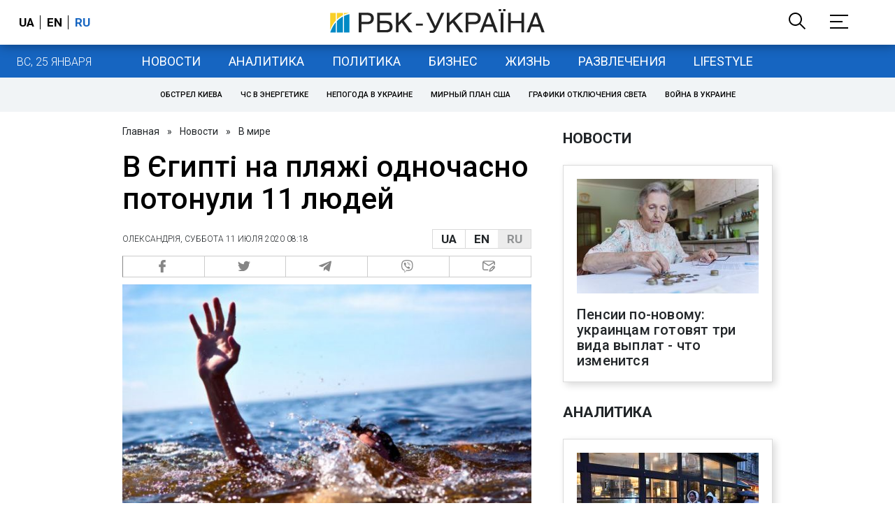

--- FILE ---
content_type: application/javascript; charset=utf-8
request_url: https://fundingchoicesmessages.google.com/f/AGSKWxWfGBsvtf-T2yZRa2DNWs9AWcSIPRoCsVuJbLqkodx3w1p278mYdEXhLNH2flUwNS4pDjKNl1l6dozHxcBGAzgL8x4LD-4ZuVKi_Um9_hRXMRu_doiuEPMSFGy6uoFlULfwerIDTY1kiqbXeyLcbxSasa2cQAye7hgi1NokP_2TW37Dve6il8fXrA==/_/ad_frm./googleaddisplayframe..az/adv//photogallaryads.,970x90;
body_size: -1291
content:
window['4b13075d-9e8e-4aed-928f-aa89a4b5e476'] = true;